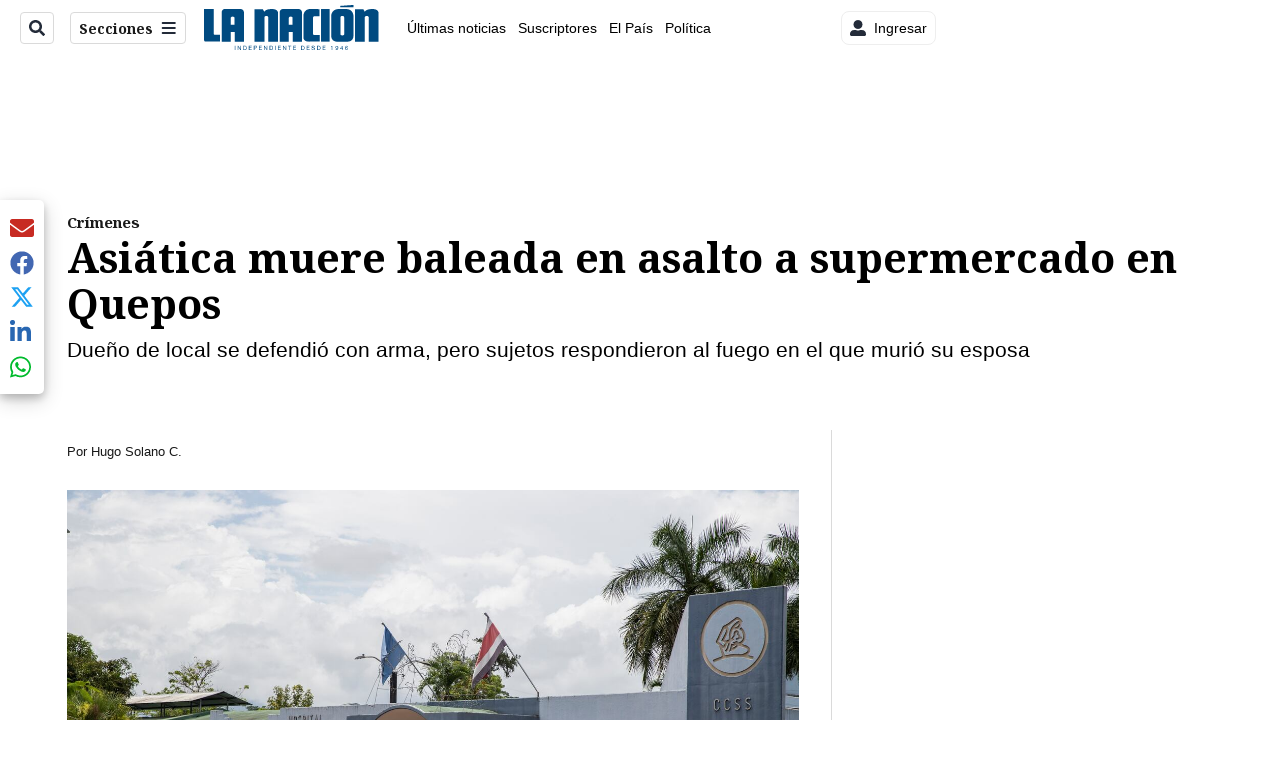

--- FILE ---
content_type: text/html; charset=utf-8
request_url: https://www.google.com/recaptcha/api2/aframe
body_size: 98
content:
<!DOCTYPE HTML><html><head><meta http-equiv="content-type" content="text/html; charset=UTF-8"></head><body><script nonce="WzIXbMlg5QSkSihk-fddqg">/** Anti-fraud and anti-abuse applications only. See google.com/recaptcha */ try{var clients={'sodar':'https://pagead2.googlesyndication.com/pagead/sodar?'};window.addEventListener("message",function(a){try{if(a.source===window.parent){var b=JSON.parse(a.data);var c=clients[b['id']];if(c){var d=document.createElement('img');d.src=c+b['params']+'&rc='+(localStorage.getItem("rc::a")?sessionStorage.getItem("rc::b"):"");window.document.body.appendChild(d);sessionStorage.setItem("rc::e",parseInt(sessionStorage.getItem("rc::e")||0)+1);localStorage.setItem("rc::h",'1769261755689');}}}catch(b){}});window.parent.postMessage("_grecaptcha_ready", "*");}catch(b){}</script></body></html>

--- FILE ---
content_type: application/javascript; charset=utf-8
request_url: https://fundingchoicesmessages.google.com/f/AGSKWxWb-zuY7bM2bPXmF2cZo_BWmBgVG8yMx9xzV4u-fDSNdxBNXi6V7IpzPjEJDlW9h2QXxvROAU8BNYklDZM9MNngUr82U8gGA67JYNVichrbUe1AJwMCl2GePD_--e63P4V5AZtCSAoSalnhgV4GQQvEQywG16xvI86xRrk9U-7FqHhVoFpn9V4nwHk1/_/adrequests./adplan4.+adverts//ads/rectangle__ad_position_
body_size: -1289
content:
window['c2de80fd-c054-4c08-bc1f-ce0372e2ed74'] = true;

--- FILE ---
content_type: text/plain; charset=utf-8
request_url: https://clavis-gruponacion-prod.arc-perso.aws.arc.pub/clavis/training/site/la-nacion/documents/recommendations?limit=3
body_size: 15559
content:
{"type": "results", "version": "0.6.0", "content_elements": [{"canonical_url": "/viva/teletica-se-despide-de-figura-clave-de-de-boca-en/ZYDE4EK6MNBXTAFKFTQMKVLQ3E/story/", "created_date": "2026-01-23T22:10:29.333Z", "display_date": "2026-01-23T22:21:17.066Z", "headlines": {"basic": "Teletica se despide de figura clave de \u2018De boca en boca\u2019 y anuncia importante cambio en el programa", "meta_title": "", "mobile": "", "native": "", "print": "", "tablet": "", "web": ""}, "last_updated_date": "2026-01-23T22:53:15.712Z", "promo_items": {"basic": {"_id": "7JDYEOJP7NFUDEEFLEPHY5XA2U", "additional_properties": {"fullSizeResizeUrl": "/resizer/v2/7JDYEOJP7NFUDEEFLEPHY5XA2U.png?auth=0c5b9500825187ede478b33915d0fef4170bec5cc1b3109fdfd03e776ce5737f", "galleries": [], "ingestionMethod": "manual", "keywords": [], "mime_type": "image/png", "originalName": "Copia De Redacci\u00f3n_ Fotos De Listado Y Tarjetas Para Redes - 3.png", "originalUrl": "https://cloudfront-us-east-1.images.arcpublishing.com/gruponacion/7JDYEOJP7NFUDEEFLEPHY5XA2U.png", "proxyUrl": "/resizer/v2/7JDYEOJP7NFUDEEFLEPHY5XA2U.png?auth=0c5b9500825187ede478b33915d0fef4170bec5cc1b3109fdfd03e776ce5737f", "published": true, "resizeUrl": "/resizer/v2/7JDYEOJP7NFUDEEFLEPHY5XA2U.png?auth=0c5b9500825187ede478b33915d0fef4170bec5cc1b3109fdfd03e776ce5737f", "restricted": false, "thumbnailResizeUrl": "/resizer/v2/7JDYEOJP7NFUDEEFLEPHY5XA2U.png?auth=0c5b9500825187ede478b33915d0fef4170bec5cc1b3109fdfd03e776ce5737f&width=300", "version": 1, "template_id": 1215}, "address": {}, "alt_text": "Teletica", "auth": {"1": "0c5b9500825187ede478b33915d0fef4170bec5cc1b3109fdfd03e776ce5737f"}, "caption": "", "created_date": "2025-08-26T02:56:23Z", "credits": {"affiliation": [{"name": "Facebook", "type": "author"}], "by": [{"byline": "Facebook", "name": "Facebook", "type": "author"}]}, "geo": {}, "height": 628, "image_type": "photograph", "last_updated_date": "2025-08-26T02:56:42Z", "licensable": false, "owner": {"id": "gruponacion", "sponsored": false}, "source": {"additional_properties": {"editor": "photo center"}, "edit_url": "https://gruponacion.arcpublishing.com/photo/7JDYEOJP7NFUDEEFLEPHY5XA2U", "system": "photo center"}, "subtitle": "Teletica logo", "taxonomy": {"associated_tasks": []}, "type": "image", "url": "https://cloudfront-us-east-1.images.arcpublishing.com/gruponacion/7JDYEOJP7NFUDEEFLEPHY5XA2U.png", "version": "0.10.9", "width": 1116, "syndication": {}, "creditIPTC": "Facebook"}}, "publish_date": "2026-01-23T22:53:15.632Z", "taxonomy": {"primary_section": {"_id": "/viva"}}, "website": "la-nacion", "website_url": "/viva/teletica-se-despide-de-figura-clave-de-de-boca-en/ZYDE4EK6MNBXTAFKFTQMKVLQ3E/story/", "websites": {"la-nacion": {"website_section": {"_id": "/viva", "_website": "la-nacion", "type": "section", "version": "0.6.0", "name": "Viva", "description": "Viva", "path": "/viva", "parent_id": "/", "parent": {"default": "/"}, "additional_properties": {"original": {"_id": "/viva", "site": {"site_title": "Viva", "site_url": "/viva/", "site_about": null, "site_tagline": null, "site_description": "Viva", "site_keywords": "Noticias de entretenimiento, Costa Rica, famosos, cine, moda, m\u00fasica, series, pel\u00edculas, far\u00e1ndula", "native_app_rendering": null}, "social": {"twitter": null, "rss": null, "facebook": null, "archives": null}, "_admin": {"default_content": null, "tracking_node": null, "alias_ids": ["/la-nacion/viva"], "commercial_node": null}, "story_list": {"story_list_content": {}}, "in_the_news": {"in_the_news_usefeature": null, "in_the_news_usesectionbar": "false", "in_the_news_usebasepage": "/in-the-news-forsections/"}, "navigation": {"display_in_top_strip": null, "nav_display": null, "nav_title": null}, "advertisement": {"network_code": "175346488", "unit_code": "nacion/nacion_entretenimiento", "ad_unit_section": "/175346488/nacion/nacion_entretenimiento"}, "_website": "la-nacion", "name": "Viva", "order": {"LN-Hamburguesa": 1007, "HamburgerMenu": 1008, "LNVideos": 1006, "LN_BusquedaAvanzada": 1008, "hamburger-menu": 1011, "default": 1035, "composer": 1007, "horizontal-menu": 1011, "search-menu": 1007, "menuComposer": 1019}, "parent": {"default": "/", "LNVideos": "/", "LN-Hamburguesa": "/", "EF-Hamburguesa": null, "LN_BusquedaAvanzada": "/", "LN_BusquedaAvanzada2": null, "hamburger-menu": "/", "footer-menu": null, "HamburgerMenu": "/", "composer": "/", "horizontal-menu": "/", "search-menu": "/", "menuComposer": "/"}, "ancestors": {"default": ["/"], "LNVideos": [], "LN-Hamburguesa": [], "EF-Hamburguesa": [], "LN_BusquedaAvanzada": ["/"], "LN_BusquedaAvanzada2": [], "hamburger-menu": ["/"], "footer-menu": [], "HamburgerMenu": ["/"], "composer": ["/"], "horizontal-menu": ["/"], "search-menu": ["/"], "menuComposer": ["/"]}, "inactive": false, "node_type": "section"}}, "_website_section_id": "la-nacion./viva"}, "website_url": "/viva/teletica-se-despide-de-figura-clave-de-de-boca-en/ZYDE4EK6MNBXTAFKFTQMKVLQ3E/story/"}}, "_id": "ZYDE4EK6MNBXTAFKFTQMKVLQ3E"}, {"canonical_url": "/sucesos/balacera-en-reconocido-centro-comercial-de-lindora/35JMXKZKM5FDDPX542XGKMMPUM/story/", "created_date": "2026-01-23T20:45:06.904Z", "display_date": "2026-01-24T00:11:06.041Z", "headlines": {"basic": "Balacera en reconocido centro comercial de Lindora deja un muerto y un herido frente a un bar; local opera con patente tur\u00edstica", "meta_title": "", "mobile": "", "native": "", "print": "", "tablet": "", "web": ""}, "last_updated_date": "2026-01-24T00:11:06.209Z", "promo_items": {"basic": {"_id": "BSBLX2HZURG7FGPPBDIZ52PYFU", "additional_properties": {"fullSizeResizeUrl": "/resizer/v2/BSBLX2HZURG7FGPPBDIZ52PYFU.jpg?auth=1a3bdcc41a8b4a3fe0221a6cca532396bd80ddb70bf4b0480eecb061a4d87fba", "galleries": [], "ingestionMethod": "manual", "iptc_job_identifier": "Cortes\u00eda", "keywords": [], "mime_type": "image/jpeg", "originalName": "IMG-20260123-WA0078.jpg", "originalUrl": "https://cloudfront-us-east-1.images.arcpublishing.com/gruponacion/BSBLX2HZURG7FGPPBDIZ52PYFU.jpg", "proxyUrl": "/resizer/v2/BSBLX2HZURG7FGPPBDIZ52PYFU.jpg?auth=1a3bdcc41a8b4a3fe0221a6cca532396bd80ddb70bf4b0480eecb061a4d87fba", "published": true, "resizeUrl": "/resizer/v2/BSBLX2HZURG7FGPPBDIZ52PYFU.jpg?auth=1a3bdcc41a8b4a3fe0221a6cca532396bd80ddb70bf4b0480eecb061a4d87fba", "restricted": false, "thumbnailResizeUrl": "/resizer/v2/BSBLX2HZURG7FGPPBDIZ52PYFU.jpg?auth=1a3bdcc41a8b4a3fe0221a6cca532396bd80ddb70bf4b0480eecb061a4d87fba&width=300", "version": 2, "template_id": 1203}, "address": {}, "alt_text": "Balacera en centro comercial en Lindora.", "auth": {"1": "1a3bdcc41a8b4a3fe0221a6cca532396bd80ddb70bf4b0480eecb061a4d87fba"}, "caption": "Balacera en centro comercial en Lindora.", "created_date": "2026-01-23T21:40:07Z", "credits": {"affiliation": [{"name": "Cortes\u00eda", "type": "author"}], "by": [{"byline": "Cortes\u00eda", "name": "Cortes\u00eda", "type": "author"}]}, "geo": {}, "height": 720, "image_type": "photograph", "last_updated_date": "2026-01-23T21:40:50Z", "licensable": false, "owner": {"id": "gruponacion", "sponsored": false}, "related_content": {"derivative_of": [{"referent": {"id": "LV6U3KECZ5F47B2OBWWFUEECBI", "type": "image"}, "type": "reference"}]}, "source": {"additional_properties": {"editor": "photo center"}, "edit_url": "https://gruponacion.arcpublishing.com/photo/BSBLX2HZURG7FGPPBDIZ52PYFU", "system": "photo center"}, "subtitle": "Balacera en centro comercial en Lindora", "taxonomy": {"associated_tasks": []}, "type": "image", "url": "https://cloudfront-us-east-1.images.arcpublishing.com/gruponacion/BSBLX2HZURG7FGPPBDIZ52PYFU.jpg", "version": "0.10.9", "width": 960, "syndication": {}, "creditIPTC": "Cortes\u00eda"}}, "publish_date": "2026-01-24T00:11:06.041Z", "taxonomy": {"primary_section": {"_id": "/sucesos"}}, "website": "la-nacion", "website_url": "/sucesos/balacera-en-reconocido-centro-comercial-de-lindora/35JMXKZKM5FDDPX542XGKMMPUM/story/", "websites": {"la-nacion": {"website_section": {"_id": "/sucesos", "_website": "la-nacion", "type": "section", "version": "0.6.0", "name": "Sucesos", "description": "Sucesos", "path": "/sucesos", "parent_id": "/", "parent": {"default": "/"}, "additional_properties": {"original": {"_id": "/sucesos", "site": {"site_title": "Sucesos", "site_url": "/sucesos", "site_about": null, "site_tagline": null, "site_description": "Sucesos", "site_keywords": "\u00faltimas noticias, sucesos, accidentes, en vivo, hoy, Costa Rica, seguridad, cr\u00edmenes, narcotr\u00e1fico", "native_app_rendering": null}, "social": {"twitter": null, "rss": null, "facebook": null, "archives": null}, "_admin": {"default_content": null, "tracking_node": null, "alias_ids": ["/la-nacion/sucesos"], "commercial_node": null}, "story_list": {"story_list_content": {}}, "in_the_news": {"in_the_news_usefeature": null, "in_the_news_usesectionbar": "false", "in_the_news_usebasepage": "/in-the-news-forsections/"}, "navigation": {"display_in_top_strip": null, "nav_display": null, "nav_title": null}, "advertisement": {"network_code": "175346488", "unit_code": "nacion/nacion_sucesos", "ad_unit_section": "/175346488/nacion/nacion_sucesos"}, "_website": "la-nacion", "name": "Sucesos", "order": {"LN-Hamburguesa": 1005, "HamburgerMenu": 1005, "LNVideos": 1003, "LN_BusquedaAvanzada": 1006, "hamburger-menu": 1012, "default": 1029, "composer": 1004, "horizontal-menu": 1008, "search-menu": 1005, "menuComposer": 1020}, "parent": {"default": "/", "LNVideos": "/", "LN-Hamburguesa": "/", "EF-Hamburguesa": null, "LN_BusquedaAvanzada": "/", "LN_BusquedaAvanzada2": null, "hamburger-menu": "/", "footer-menu": null, "HamburgerMenu": "/", "composer": "/", "horizontal-menu": "/", "search-menu": "/", "menuComposer": "/"}, "ancestors": {"default": ["/"], "LNVideos": [], "LN-Hamburguesa": [], "EF-Hamburguesa": [], "LN_BusquedaAvanzada": ["/"], "LN_BusquedaAvanzada2": [], "hamburger-menu": ["/"], "footer-menu": [], "HamburgerMenu": ["/"], "composer": ["/"], "horizontal-menu": ["/"], "search-menu": ["/"], "menuComposer": ["/"]}, "inactive": false, "node_type": "section"}}, "_website_section_id": "la-nacion./sucesos"}, "website_url": "/sucesos/balacera-en-reconocido-centro-comercial-de-lindora/35JMXKZKM5FDDPX542XGKMMPUM/story/"}}, "_id": "35JMXKZKM5FDDPX542XGKMMPUM"}, {"canonical_url": "/viva/querido-cantante-de-agrupacion-nacional-lucha-por/E35FVTJMA5F6JA3NOPVRK5X5BU/story/", "created_date": "2026-01-23T23:00:00.227Z", "display_date": "2026-01-24T00:02:31.946Z", "headlines": {"basic": "Querido cantante de agrupaci\u00f3n nacional lucha por su vida en el Calder\u00f3n Guardia: \u2018\u00c9l no est\u00e1 bien\u2019", "meta_title": "", "mobile": "", "native": "", "print": "", "tablet": "", "web": ""}, "last_updated_date": "2026-01-24T00:25:01.610Z", "promo_items": {"basic": {"_id": "EEGIS5A6CZGPBL5JA6PZ223CKM", "additional_properties": {"fullSizeResizeUrl": "/resizer/v2/EEGIS5A6CZGPBL5JA6PZ223CKM.JPG?auth=c229e28614a9b4090f3fe918cd2047a12c9b8dfaa8e4e1d86f2aa01e841cb4bb", "galleries": [], "ingestionMethod": "manual", "iptc_job_identifier": "2151107511", "keywords": ["hcg", "hospital calder\u00f3n guardia"], "mime_type": "image/jpeg", "originalName": "CalderonGuardia10.JPG", "originalUrl": "https://cloudfront-us-east-1.images.arcpublishing.com/gruponacion/EEGIS5A6CZGPBL5JA6PZ223CKM.JPG", "proxyUrl": "/resizer/v2/EEGIS5A6CZGPBL5JA6PZ223CKM.JPG?auth=c229e28614a9b4090f3fe918cd2047a12c9b8dfaa8e4e1d86f2aa01e841cb4bb", "published": true, "resizeUrl": "/resizer/v2/EEGIS5A6CZGPBL5JA6PZ223CKM.JPG?auth=c229e28614a9b4090f3fe918cd2047a12c9b8dfaa8e4e1d86f2aa01e841cb4bb", "restricted": false, "takenOn": "2025-10-03T08:50:37Z", "thumbnailResizeUrl": "/resizer/v2/EEGIS5A6CZGPBL5JA6PZ223CKM.JPG?auth=c229e28614a9b4090f3fe918cd2047a12c9b8dfaa8e4e1d86f2aa01e841cb4bb&width=300", "version": 1, "template_id": 1203}, "address": {}, "alt_text": "Hospital Calder\u00f3n Guardia, fachada", "auth": {"1": "c229e28614a9b4090f3fe918cd2047a12c9b8dfaa8e4e1d86f2aa01e841cb4bb"}, "caption": "03/10/2025   San Jos\u00e9. Hospital Calder\u00f3n Guardia (HCG). Foto: Rafael Pacheco Granados", "copyright": "Rafael Pacheco Granados", "created_date": "2026-01-24T00:24:01Z", "credits": {"affiliation": [{"name": "Rafael Pacheco Granados", "type": "author"}], "by": [{"byline": "Rafael Pacheco Granados", "name": "Rafael Pacheco Granados", "type": "author"}]}, "geo": {}, "height": 2072, "image_type": "photograph", "last_updated_date": "2026-01-24T00:24:11Z", "licensable": false, "owner": {"id": "gruponacion", "sponsored": false}, "related_content": {"derivative_of": [{"referent": {"id": "F7ZUPWYTERBR7EPEEFLXIOIMGY", "type": "image"}, "type": "reference"}]}, "source": {"additional_properties": {"editor": "photo center"}, "edit_url": "https://gruponacion.arcpublishing.com/photo/EEGIS5A6CZGPBL5JA6PZ223CKM", "system": "photo center"}, "subtitle": "Hospital Calder\u00f3n Guardia, fachada", "taxonomy": {"associated_tasks": []}, "type": "image", "url": "https://cloudfront-us-east-1.images.arcpublishing.com/gruponacion/EEGIS5A6CZGPBL5JA6PZ223CKM.JPG", "version": "0.10.9", "width": 3683}}, "publish_date": "2026-01-24T00:25:01.445Z", "taxonomy": {"primary_section": {"_id": "/viva"}}, "website": "la-nacion", "website_url": "/viva/querido-cantante-de-agrupacion-nacional-lucha-por/E35FVTJMA5F6JA3NOPVRK5X5BU/story/", "websites": {"la-nacion": {"website_section": {"_id": "/viva", "_website": "la-nacion", "type": "section", "version": "0.6.0", "name": "Viva", "description": "Viva", "path": "/viva", "parent_id": "/", "parent": {"default": "/"}, "additional_properties": {"original": {"_id": "/viva", "site": {"site_title": "Viva", "site_url": "/viva/", "site_about": null, "site_tagline": null, "site_description": "Viva", "site_keywords": "Noticias de entretenimiento, Costa Rica, famosos, cine, moda, m\u00fasica, series, pel\u00edculas, far\u00e1ndula", "native_app_rendering": null}, "social": {"twitter": null, "rss": null, "facebook": null, "archives": null}, "_admin": {"default_content": null, "tracking_node": null, "alias_ids": ["/la-nacion/viva"], "commercial_node": null}, "story_list": {"story_list_content": {}}, "in_the_news": {"in_the_news_usefeature": null, "in_the_news_usesectionbar": "false", "in_the_news_usebasepage": "/in-the-news-forsections/"}, "navigation": {"display_in_top_strip": null, "nav_display": null, "nav_title": null}, "advertisement": {"network_code": "175346488", "unit_code": "nacion/nacion_entretenimiento", "ad_unit_section": "/175346488/nacion/nacion_entretenimiento"}, "_website": "la-nacion", "name": "Viva", "order": {"LN-Hamburguesa": 1007, "HamburgerMenu": 1008, "LNVideos": 1006, "LN_BusquedaAvanzada": 1008, "hamburger-menu": 1011, "default": 1035, "composer": 1007, "horizontal-menu": 1011, "search-menu": 1007, "menuComposer": 1019}, "parent": {"default": "/", "LNVideos": "/", "LN-Hamburguesa": "/", "EF-Hamburguesa": null, "LN_BusquedaAvanzada": "/", "LN_BusquedaAvanzada2": null, "hamburger-menu": "/", "footer-menu": null, "HamburgerMenu": "/", "composer": "/", "horizontal-menu": "/", "search-menu": "/", "menuComposer": "/"}, "ancestors": {"default": ["/"], "LNVideos": [], "LN-Hamburguesa": [], "EF-Hamburguesa": [], "LN_BusquedaAvanzada": ["/"], "LN_BusquedaAvanzada2": [], "hamburger-menu": ["/"], "footer-menu": [], "HamburgerMenu": ["/"], "composer": ["/"], "horizontal-menu": ["/"], "search-menu": ["/"], "menuComposer": ["/"]}, "inactive": false, "node_type": "section"}}, "_website_section_id": "la-nacion./viva"}, "website_url": "/viva/querido-cantante-de-agrupacion-nacional-lucha-por/E35FVTJMA5F6JA3NOPVRK5X5BU/story/"}}, "_id": "E35FVTJMA5F6JA3NOPVRK5X5BU"}]}